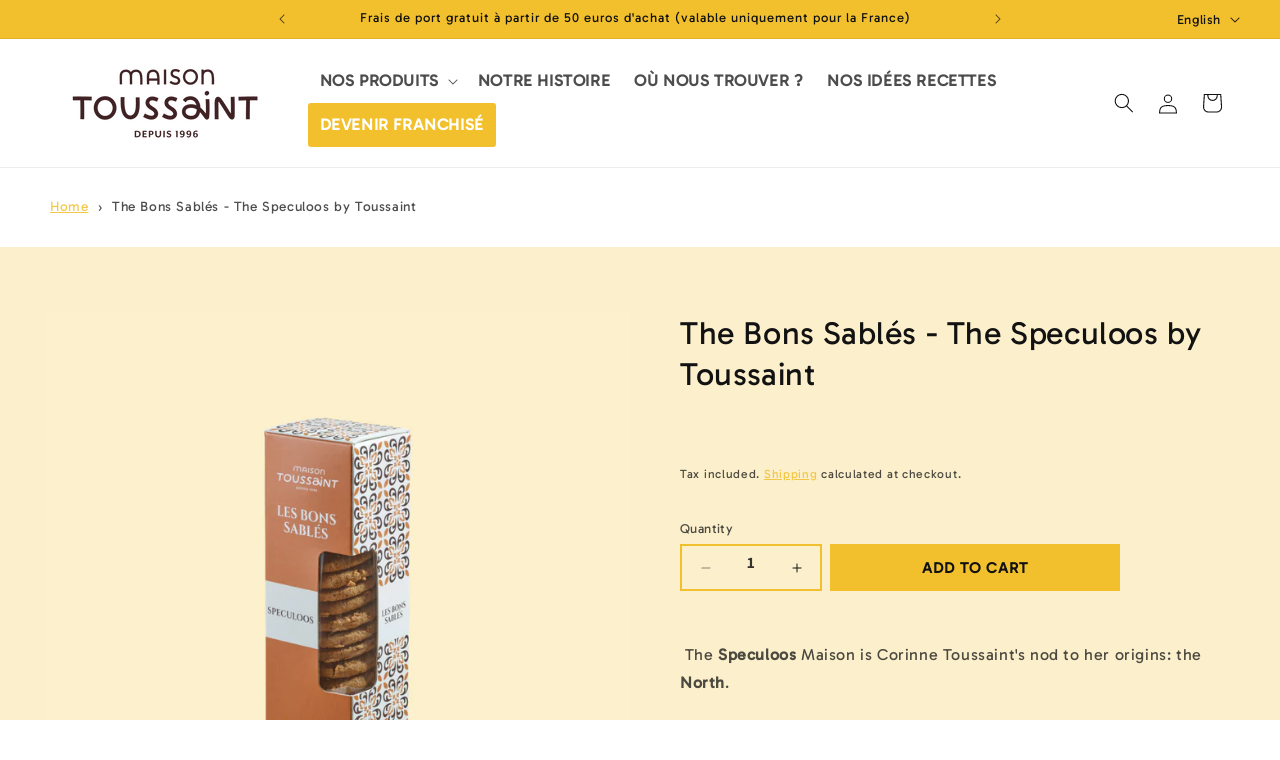

--- FILE ---
content_type: text/javascript
request_url: https://boutiquemaisontoussaint.com/cdn/shop/t/17/assets/_propulse-custom.js?v=52595954059563435781714140982
body_size: -762
content:
//# sourceMappingURL=/cdn/shop/t/17/assets/_propulse-custom.js.map?v=52595954059563435781714140982


--- FILE ---
content_type: image/svg+xml
request_url: https://boutiquemaisontoussaint.com/cdn/shop/files/cooking.svg?v=1714132915&width=100
body_size: 804
content:
<svg xmlns="http://www.w3.org/2000/svg" width="95.76" height="95.76" viewBox="0 0 95.76 95.76"><g transform="translate(0.5 0.5)"><path d="M8.738,36.613a37.62,37.62,0,0,1-1.579-9.034,1.579,1.579,0,0,0-3.159,0,40.667,40.667,0,0,0,1.579,9.855,1.632,1.632,0,0,0,3.159-.821Z" transform="translate(2.317 15.063)" fill="#000"></path><path d="M9.567,36.923a1.579,1.579,0,1,0-2.827,1.39,40.818,40.818,0,0,0,2.369,4.2,1.586,1.586,0,1,0,2.653-1.737A37.444,37.444,0,0,1,9.567,36.923Z" transform="translate(3.779 20.818)" fill="000"></path><path d="M93.37,8.086a4.735,4.735,0,1,0-6.7-6.7l-15.3,15.3A74.845,74.845,0,0,0,45.437,33.687a11.562,11.562,0,0,0-.916,1.058H4.738A4.738,4.738,0,0,0,0,39.483v1.579A47.38,47.38,0,0,0,31.587,85.726v4.3a4.738,4.738,0,0,0,4.738,4.738H58.435a4.738,4.738,0,0,0,4.738-4.738v-4.3A47.38,47.38,0,0,0,94.76,41.063V39.483a4.738,4.738,0,0,0-4.738-4.738H72.46A67.911,67.911,0,0,0,78.066,23.39ZM88.9,3.617a1.579,1.579,0,0,1,2.7,1.121,1.658,1.658,0,0,1-.458,1.121L76.692,20.294l-2.227-2.227ZM71.828,19.9l.411.395L57.788,34.745H48.959A73.849,73.849,0,0,1,71.828,19.9ZM60.015,90.022A1.579,1.579,0,0,1,58.435,91.6H36.325a1.579,1.579,0,0,1-1.579-1.579v-3.3a47.38,47.38,0,0,0,25.269,0ZM91.6,39.483v1.579a44.221,44.221,0,1,1-88.443,0V39.483A1.579,1.579,0,0,1,4.738,37.9H25.269v1.579a4.738,4.738,0,0,0,4.738,4.738H52.118A1.579,1.579,0,0,1,53.7,45.8V64.753a4.738,4.738,0,1,0,9.476,0V45.8a1.579,1.579,0,0,1,3.159,0v9.476a4.738,4.738,0,1,0,9.476,0V45.8a1.579,1.579,0,0,1,1.579-1.579,4.738,4.738,0,0,0,4.738-4.738V37.9h7.9A1.579,1.579,0,0,1,91.6,39.483Zm-12.635,0a1.579,1.579,0,0,1-1.579,1.579A4.738,4.738,0,0,0,72.649,45.8v9.476a1.579,1.579,0,1,1-3.159,0V45.8a4.738,4.738,0,1,0-9.476,0V64.753a1.579,1.579,0,1,1-3.159,0V45.8a4.738,4.738,0,0,0-4.738-4.738H30.007a1.579,1.579,0,0,1-1.579-1.579V37.9H78.967ZM62.241,34.745,74.465,22.521l.395.411a69.079,69.079,0,0,1-6.128,11.813Z" fill="000"></path><path d="M90.021-.5h0a5.238,5.238,0,0,1,3.7,8.94L78.5,23.668a68.6,68.6,0,0,1-5.147,10.577H90.022a5.244,5.244,0,0,1,5.238,5.238v1.579A47.863,47.863,0,0,1,63.673,86.078v3.944a5.244,5.244,0,0,1-5.238,5.238H36.325a5.244,5.244,0,0,1-5.238-5.238V86.078A47.863,47.863,0,0,1-.5,41.063V39.483a5.244,5.244,0,0,1,5.238-5.238h39.54a12.112,12.112,0,0,1,.8-.908A75.344,75.344,0,0,1,71.091,16.266L86.32,1.036A5.2,5.2,0,0,1,90.021-.5ZM58.435,94.26a4.243,4.243,0,0,0,4.238-4.238V85.373l.333-.118A46.957,46.957,0,0,0,94.26,41.063V39.483a4.243,4.243,0,0,0-4.238-4.238H71.565l.469-.762A67.58,67.58,0,0,0,77.6,23.211l.038-.1L93.017,7.733a4.235,4.235,0,1,0-5.989-5.989L71.649,17.121l-.1.038A73.885,73.885,0,0,0,45.792,34.04a11.088,11.088,0,0,0-.874,1.01l-.15.2H4.738A4.243,4.243,0,0,0,.5,39.483v1.579A46.957,46.957,0,0,0,31.753,85.255l.333.118v4.649a4.243,4.243,0,0,0,4.238,4.238ZM90.022,2.649A2.079,2.079,0,0,1,92.1,4.741a2.154,2.154,0,0,1-.6,1.463l-.008.009L76.692,21l-2.934-2.934,14.788-14.8A2.064,2.064,0,0,1,90.022,2.649Zm.763,2.861a1.155,1.155,0,0,0,.316-.779,1.079,1.079,0,0,0-1.846-.762l-14.083,14.1,1.52,1.52Zm-18.846,13.8,1.013.974L57.995,35.245H47.71l.9-.862A74.349,74.349,0,0,1,71.638,19.437ZM57.581,34.245,71.064,20.762a73.018,73.018,0,0,0-20.84,13.483ZM74.472,21.807l.972,1.011-.121.3a69.743,69.743,0,0,1-6.172,11.9L69,35.245h-7.97ZM68.46,34.245a68.774,68.774,0,0,0,5.552-10.564L63.449,34.245ZM4.738,37.4H25.769v2.079a4.243,4.243,0,0,0,4.238,4.238H52.118A2.082,2.082,0,0,1,54.2,45.8V64.753a4.238,4.238,0,1,0,8.476,0V45.8a2.079,2.079,0,1,1,4.159,0v9.476a4.238,4.238,0,1,0,8.476,0V45.8a2.082,2.082,0,0,1,2.079-2.079,4.243,4.243,0,0,0,4.238-4.238V37.4h8.4A2.082,2.082,0,0,1,92.1,39.483v1.579A44.733,44.733,0,0,1,6.173,58.47,44.442,44.442,0,0,1,2.659,41.063V39.483A2.082,2.082,0,0,1,4.738,37.4Zm20.031,1H4.738a1.081,1.081,0,0,0-1.079,1.079v1.579a43.721,43.721,0,1,0,87.443,0V39.483A1.081,1.081,0,0,0,90.022,38.4h-7.4v1.079a5.244,5.244,0,0,1-5.238,5.238A1.081,1.081,0,0,0,76.308,45.8v9.476a5.238,5.238,0,1,1-10.476,0V45.8a1.079,1.079,0,1,0-2.159,0V64.753a5.238,5.238,0,1,1-10.476,0V45.8a1.081,1.081,0,0,0-1.079-1.079H30.007a5.244,5.244,0,0,1-5.238-5.238Zm3.159-1H79.467v2.079a2.082,2.082,0,0,1-2.079,2.079A4.243,4.243,0,0,0,73.149,45.8v9.476a2.079,2.079,0,1,1-4.159,0V45.8a4.238,4.238,0,1,0-8.476,0V64.753a2.079,2.079,0,1,1-4.159,0V45.8a4.243,4.243,0,0,0-4.238-4.238H30.007a2.082,2.082,0,0,1-2.079-2.079Zm50.539,1H28.928v1.079a1.081,1.081,0,0,0,1.079,1.079H52.118A5.244,5.244,0,0,1,57.356,45.8V64.753a1.079,1.079,0,1,0,2.159,0V45.8a5.238,5.238,0,1,1,10.476,0v9.476a1.079,1.079,0,1,0,2.159,0V45.8a5.244,5.244,0,0,1,5.238-5.238,1.081,1.081,0,0,0,1.079-1.079ZM34.245,86.064l.633.175a46.88,46.88,0,0,0,25,0l.633-.175v3.958A2.082,2.082,0,0,1,58.435,92.1H36.325a2.082,2.082,0,0,1-2.079-2.079ZM58.435,91.1a1.081,1.081,0,0,0,1.079-1.079V87.374a47.88,47.88,0,0,1-24.269,0v2.648A1.081,1.081,0,0,0,36.325,91.1Z" fill="#000"></path></g></svg>


--- FILE ---
content_type: image/svg+xml
request_url: https://boutiquemaisontoussaint.com/cdn/shop/files/LogoMAISON-TOUSSAINT.svg?v=1714380599&width=200
body_size: 2016
content:
<svg viewBox="0 0 647.19 366.93" xmlns="http://www.w3.org/2000/svg" id="Calque_1"><defs><style>.cls-1{stroke:#fff;stroke-miterlimit:10;stroke-width:.5px;}.cls-1,.cls-2{fill:#1d1d1b;}</style></defs><rect height="39.37" width="6" y="89.72" x="320.31" class="cls-2"></rect><path d="m390.72,130.13c-4.61,0-9.06-1.66-12.5-4.72-5.58-4.67-8.25-12.31-6.97-19.94,1.21-7.21,5.75-12.97,12.17-15.42l.11-.04c8.58-3.05,17.23-.67,22.66,6.18,5.72,7.21,6.14,16.99,1.06,24.9-3.08,4.83-8.14,8.07-13.88,8.86-.88.12-1.77.18-2.65.18Zm.17-35.44c-1.71,0-3.48.31-5.27.94l-.06.02c-4.47,1.7-7.53,5.64-8.39,10.8-.93,5.55.96,11.06,4.93,14.37l.08.07c2.83,2.53,6.51,3.64,10.37,3.1,3.99-.55,7.51-2.79,9.64-6.14,3.68-5.73,3.4-12.77-.71-17.94-2.72-3.42-6.48-5.23-10.6-5.23Z" class="cls-2"></path><path d="m262.62,106.3c-.67-5.99-3-10.63-6.73-13.43-3.39-2.55-7.85-3.44-12.87-2.58-5.39.91-8.6,3.36-10.51,6.35-.97-1.48-2.14-2.75-3.49-3.77-3.39-2.55-7.84-3.44-12.87-2.58-13.63,2.3-13.36,14.46-13.23,20.22-.04,6.24.1,12.55.23,18.66l6-.13c-.13-6.07-.27-12.34-.23-18.57-.21-9.71,1.79-13.17,8.24-14.26,3.41-.58,6.19-.09,8.26,1.46,2.37,1.78,3.88,4.99,4.37,9.28-.05,1.32-.02,2.54,0,3.56-.04,6.24.1,12.55.23,18.66l6-.13c-.13-6.07-.27-12.34-.23-18.57-.21-9.71,1.79-13.17,8.24-14.26,3.41-.59,6.19-.09,8.26,1.46,2.38,1.79,3.89,5,4.38,9.36.96,7.42.78,15.19.51,22.5l6,.22c.28-7.57.47-15.62-.55-23.45Z" class="cls-2"></path><path d="m452.83,105.85c-.67-5.99-3-10.63-6.73-13.43-3.39-2.55-7.85-3.44-12.87-2.58-3.07.52-5.43,1.54-7.25,2.87v-2.89h-6v17.22c-.02.78-.01,1.52,0,2.2v19.94h6v-19.18h.02c-.21-9.7,1.79-13.17,8.24-14.26,3.41-.58,6.19-.09,8.26,1.46,2.38,1.79,3.89,5,4.38,9.36.96,7.42.78,15.19.51,22.5l6,.22c.28-7.57.47-15.62-.55-23.45Z" class="cls-2"></path><path d="m351.19,130.52c-6.24,0-11.99-3.09-15.9-5.53l3.17-5.09c5.64,3.51,10.09,4.96,13.99,4.56h.18c1.8-.09,3.41-1.05,4.31-2.59.5-.85,1.19-2.59.14-4.7-1.17-2.49-3.52-3.37-7.26-4.61-3.41-1.12-7.27-2.4-9.8-5.91-2.86-4.23-2.38-10.59,1.05-14.54,2.21-2.5,5.56-3.71,10.01-3.63,4.86,0,8.98,1.38,12.21,4.08l-3.85,4.61c-2.13-1.78-4.96-2.68-8.43-2.69-1.84-.03-4.22.21-5.43,1.58-1.63,1.88-1.94,5.23-.65,7.15,1.34,1.86,3.85,2.68,6.76,3.64,3.98,1.31,8.49,2.8,10.78,7.7,1.65,3.33,1.53,7.13-.38,10.36-1.93,3.26-5.33,5.32-9.13,5.51-.6.06-1.2.09-1.79.09Z" class="cls-2"></path><path d="m307.92,106.3c-.67-5.99-3-10.63-6.73-13.43-3.39-2.55-7.84-3.44-12.87-2.58-13.63,2.3-13.36,14.46-13.23,20.22-.04,6.24.1,12.55.23,18.66l6-.13c-.07-3.17-.14-6.4-.18-9.65h21.55c.01,3.43-.09,6.83-.21,10.15l6,.22c.28-7.57.47-15.62-.55-23.45Zm-26.84,7.08c0-.97,0-1.95,0-2.92-.21-9.71,1.79-13.17,8.24-14.26,3.41-.59,6.19-.09,8.26,1.46,2.38,1.79,3.89,5,4.38,9.36.27,2.1.45,4.22.56,6.36h-21.44Z" class="cls-2"></path><path d="m128.52,162.03c-16.63-.49-33.49-.62-50.11-.39l.14,10c6.55-.09,13.14-.11,19.73-.09.22,9.91.71,35.86.06,50.1l9.99.46c.67-14.59.19-40.26-.04-50.49,6.66.08,13.32.2,19.94.4l.3-10Z" class="cls-2"></path><path d="m164,223.25c-6.96,0-13.67-2.5-18.87-7.13-8.4-7.04-12.42-18.54-10.5-30.02,1.82-10.87,8.68-19.56,18.36-23.25l.3-.12c12.8-4.54,25.84-.96,34.04,9.37,8.62,10.87,9.25,25.59,1.6,37.51-4.64,7.29-12.27,12.17-20.94,13.36-1.34.18-2.67.27-4,.27Zm-7.29-51.12l-.14.06c-6.43,2.44-10.83,8.12-12.07,15.56-1.34,8.03,1.38,15.98,7.11,20.75l.13.12c4.06,3.64,9.35,5.22,14.9,4.45,5.75-.79,10.8-4.01,13.87-8.84,5.31-8.28,4.91-18.44-1.01-25.91-5.52-6.96-14.04-9.27-22.79-6.19Z" class="cls-2"></path><path d="m232.37,222.28c-6.45,0-11.88-2.13-16.13-6.34-11.05-10.93-10.88-33.24-10.77-48,.01-1.73.03-3.35.02-4.82l10-.05c0,1.51,0,3.17-.02,4.94-.09,12.29-.25,32.85,7.8,40.82,2.33,2.31,5.3,3.44,9.06,3.45,13.22-2.67,13.92-19.67,13.45-39.92-.07-3.07-.14-5.96-.09-8.54l10,.17c-.04,2.38.02,5.18.09,8.14.42,18.3,1.05,45.95-22.08,50.07l-.39.07h-.4c-.18,0-.36.01-.54.01Z" class="cls-2"></path><path d="m287,222.92c-7.83,0-15.03-3.66-21.47-6.93l-.18-.09,4.53-8.92.18.09c6.39,3.25,12.99,6.61,19.07,5.69l.2-.03c1.91-.21,3.66-1.26,4.69-2.83.57-.88,1.15-2.29.61-4.01l-.04-.12c-1.06-3.71-4.81-6.08-9.14-8.83-3.45-2.18-7.02-4.44-9.68-7.75-3.54-4.08-4.9-9.62-3.66-14.83,1.22-5.11,4.72-9.18,9.61-11.17,8.71-3.73,17.6.05,24.1,2.81l-3.91,9.21c-6.29-2.67-11.85-4.73-16.29-2.81l-.12.05c-2.56,1.03-3.39,3.09-3.67,4.23-.5,2.1.07,4.34,1.53,6l.16.19c1.62,2.04,4.36,3.78,7.27,5.62,5.28,3.34,11.26,7.13,13.38,14.46,1.31,4.24.67,8.65-1.8,12.42-2.63,4.01-7.06,6.73-11.88,7.28-1.18.17-2.35.25-3.51.25Z" class="cls-2"></path><path d="m337.23,222.92c-7.83,0-15.03-3.66-21.47-6.93l-.18-.09,4.53-8.92.18.09c6.39,3.25,12.99,6.61,19.07,5.69l.2-.03c1.91-.21,3.66-1.26,4.69-2.83.57-.88,1.15-2.29.61-4.01l-.04-.12c-1.06-3.71-4.81-6.08-9.14-8.83-3.45-2.18-7.02-4.44-9.68-7.75-3.54-4.08-4.9-9.62-3.66-14.83,1.22-5.11,4.72-9.18,9.61-11.16,8.71-3.73,17.6.05,24.1,2.81l-3.91,9.21c-6.29-2.67-11.86-4.73-16.29-2.81l-.12.05c-2.56,1.03-3.39,3.09-3.67,4.23-.5,2.1.07,4.34,1.53,6l.16.19c1.62,2.04,4.36,3.78,7.27,5.62,5.28,3.34,11.26,7.13,13.38,14.46,1.31,4.24.67,8.65-1.8,12.42-2.63,4.01-7.06,6.73-11.88,7.28-1.18.17-2.35.25-3.51.25Z" class="cls-2"></path><path d="m501.19,222.75c-.96,0-1.94-.22-2.88-.67l-.45-.24c-3.51-2.11-6.05-6.11-8.1-9.32-.38-.59-.74-1.16-1.09-1.69l-.07-.1c-1.59-2.52-3.43-5.48-5.39-8.63-5.81-9.35-13.04-20.98-17.7-27.29l-.17-.22s0,0,0,0c-.54,4.5-.35,11.9-.26,15.19.07,2.59.12,4.5.04,5.81.12,9.5.12,18.35.12,26.5h-10c0-8.19,0-17.06-.12-26.58v-.23s.02-.23.02-.23c.06-.78,0-2.93-.05-5.01-.41-15.2-.11-26.07,7.47-27.52l.22-.04c5.26-.77,8.66,3.62,10.49,5.98l.27.35c4.9,6.63,11.96,17.99,18.19,28.01,1.93,3.11,3.74,6.02,5.32,8.51.37.56.76,1.17,1.17,1.81.03.04.06.09.09.13,0-.12,0-.24.02-.35v-1.82c.07-14.24.13-27.68-.47-42.38l9.99-.41c.61,14.92.55,28.48.48,42.83l-.03,2.38c-.02.23-.02,1-.01,1.57.02,4.8.03,10.24-3.79,12.67-1,.64-2.13.96-3.29.96Z" class="cls-2"></path><path d="m518.31,162.41l.46,9.99c6.66-.31,13.35-.51,20.06-.65-.22,11.78-.63,36.35-.5,50.37l10-.09c-.12-14.05.29-38.84.51-50.44,6.62-.06,13.24-.07,19.81.02l.14-10c-16.75-.24-33.74.02-50.48.79Z" class="cls-2"></path><path d="m430.96,168.5c.75,11.41,1.07,26.21.49,37.9-3.41-4.65-8.05-10.41-13.9-15.16-.22-4.13-1.02-8.28-2.46-12.16-3.7-10.03-11.03-16.59-20.08-18.01-9.07-1.47-19.62,1.64-24.56,9.88l7.92,6.49c2.38-6.13,10.08-7.3,15.06-6.49,7.38,1.16,10.86,7.77,12.27,11.6.23.63.45,1.28.64,1.93-3.37-1.36-7.01-2.25-10.91-2.45-12.88-.84-22.62,3.91-26.04,12.71-2.06,5.24-1.66,11.73,1.03,16.54,3.41,6.08,9.99,10.21,18.06,11.35,8.36,1.18,16.41-1.16,21.54-6.25l.28-.3c2.83-3.3,4.87-7.58,6.07-12.32,4.06,4.29,7.31,8.92,9.71,12.32,1.7,2.42,2.83,4.02,3.92,5.08,1.65,1.6,3.26,2.05,4.54,2.05.77,0,1.42-.16,1.9-.33,3.68-1.32,4.14-5.49,4.35-7.28,1.36-12.55,1.13-32.4.2-47.08h-10.02Zm-28.13,40.91c-2.9,2.76-7.85,4.03-12.96,3.31-4.88-.68-8.89-3.05-10.72-6.33-1.2-2.15-1.39-5.59-.44-8.01,2.18-5.61,9.74-6.44,14.04-6.44.86,0,1.58.03,2.11.07,4.64.23,8.87,1.88,12.68,4.29-.41,5.13-2.02,9.88-4.7,13.11Z" class="cls-1"></path><path d="m440.08,150.37c-.52-1.38-1.58-2.49-2.92-3.06-1.87-.8-4.12-.51-5.86.76-1.37,1-2.29,2.55-2.53,4.24-.22,1.58.18,3.11,1.12,4.33,1.02,1.31,2.61,2.04,4.28,2.04.55,0,1.1-.08,1.65-.24,1.55-.47,2.74-1.55,3.33-2.93l.42-.37.36-.74c.6-1.26.66-2.68.16-4.02Z" class="cls-2"></path><path d="m248.82,270.01h-5.91v-16.96h5.91c6.72,0,9.55,3.82,9.55,8.48s-2.83,8.48-9.55,8.48Zm-.17-14.19h-2.32v11.42h2.32c4.59,0,6.22-2.32,6.22-5.71s-1.62-5.71-6.22-5.71Z" class="cls-2"></path><path d="m263.75,270.01v-16.96h10.95v2.69h-7.53v3.99h6.13v2.69h-6.13v4.92h7.53v2.69h-10.95Z" class="cls-2"></path><path d="m286.76,263.84h-2.97v6.16h-3.42v-16.96h6.38c4.03,0,5.82,2.49,5.82,5.4s-1.79,5.4-5.82,5.4Zm-.56-8.34h-2.41v5.88h2.41c2.21,0,3-1.33,3-2.94s-.78-2.94-3-2.94Z" class="cls-2"></path><path d="m305.05,270.49c-4.42,0-7.73-2.57-7.73-8.31v-9.13h3.47v9.02c0,3.68,1.57,5.46,4.31,5.46s4.31-1.78,4.31-5.46v-9.02h3.33v9.13c0,5.74-3.28,8.31-7.7,8.31Z" class="cls-2"></path><path d="m318.96,270.01v-16.96h3.42v16.96h-3.42Z" class="cls-2"></path><path d="m333.52,270.35c-2.8,0-4.82-1.1-5.96-2.12l.78-2.71c1.12,1.07,2.88,2.29,5.18,2.29,1.68,0,2.97-.85,2.97-2.35,0-1.41-.78-2.15-3.53-2.83-3.53-.88-4.93-2.77-4.93-5.2,0-2.77,2.18-4.78,5.8-4.78,2.07,0,3.92.79,5.04,1.67l-.73,2.4c-1.18-.79-2.86-1.47-4.34-1.47-1.65,0-2.63.74-2.63,1.95,0,.99.59,1.75,2.88,2.32,3.92.99,5.6,2.66,5.6,5.6,0,3.65-2.97,5.23-6.13,5.23Z" class="cls-2"></path><path d="m353.32,270.01v-14.31h-1.79v-2.12l5.04-.9v17.33h-3.25Z" class="cls-2"></path><path d="m367.82,270.43c-1.76,0-3.36-.62-4-1.13v-2.57c1.01.65,2.38,1.19,3.7,1.19,2.49,0,4.31-1.44,4.42-5.85-.62.99-2.16,1.89-3.89,1.89-3.05,0-5.26-2.26-5.26-5.68s2.69-5.8,6.1-5.8c2.69,0,6.36,1.39,6.36,8.03,0,6.05-2.55,9.92-7.42,9.92Zm1.2-15.64c-1.82,0-2.94,1.41-2.94,3.39s.95,3.42,2.83,3.42c1.43,0,3.02-1.07,3.02-3.11,0-2.4-1.37-3.7-2.91-3.7Z" class="cls-2"></path><path d="m385.29,270.43c-1.76,0-3.36-.62-4-1.13v-2.57c1.01.65,2.38,1.19,3.7,1.19,2.49,0,4.31-1.44,4.42-5.85-.62.99-2.16,1.89-3.89,1.89-3.05,0-5.26-2.26-5.26-5.68s2.69-5.8,6.1-5.8c2.69,0,6.36,1.39,6.36,8.03,0,6.05-2.55,9.92-7.42,9.92Zm1.2-15.64c-1.82,0-2.94,1.41-2.94,3.39s.95,3.42,2.83,3.42c1.43,0,3.02-1.07,3.02-3.11,0-2.4-1.37-3.7-2.91-3.7Z" class="cls-2"></path><path d="m404.3,270.49c-2.69,0-6.36-1.38-6.36-8.03,0-6.05,2.55-9.92,7.42-9.92,1.76,0,3.33.62,4,1.13v2.57c-1.01-.65-2.38-1.19-3.7-1.19-2.49,0-4.34,1.44-4.45,5.85.62-.99,2.18-1.89,3.92-1.89,3.05,0,5.24,2.26,5.24,5.68s-2.66,5.8-6.08,5.8Zm-3.05-6.02c0,2.4,1.37,3.7,2.91,3.7,1.82,0,2.94-1.41,2.94-3.39s-.95-3.42-2.83-3.42c-1.43,0-3.02,1.07-3.02,3.11Z" class="cls-2"></path></svg>

--- FILE ---
content_type: image/svg+xml
request_url: https://boutiquemaisontoussaint.com/cdn/shop/files/chat.svg?v=1714132915&width=100
body_size: -138
content:
<svg xmlns="http://www.w3.org/2000/svg" width="79.315" height="78.756" viewBox="0 0 79.315 78.756"><g transform="translate(-4 -4.31)"><g transform="translate(4 4.31)"><path d="M73.655,4.31H39.533a9.671,9.671,0,0,0-9.66,9.661V31.126H13.654A9.668,9.668,0,0,0,4,40.783V62.234a9.667,9.667,0,0,0,9.654,9.657h1.511v6.68a4.435,4.435,0,0,0,2.7,4.119,4.505,4.505,0,0,0,4.873-.834l10.609-9.966H47.785a9.668,9.668,0,0,0,9.657-9.657V48.322l7.146,6.694a4.486,4.486,0,0,0,7.557-3.272V45.082h1.511a9.67,9.67,0,0,0,9.659-9.66V13.971a9.671,9.671,0,0,0-9.66-9.661Zm-25.869,62.7H32.379a2.443,2.443,0,0,0-1.669.662L20.041,77.7V69.453A2.437,2.437,0,0,0,17.6,67.015h-3.95a4.783,4.783,0,0,1-4.778-4.781V40.783A4.783,4.783,0,0,1,13.654,36H29.9a9.664,9.664,0,0,0,9.63,9.081H52.565V62.234A4.784,4.784,0,0,1,47.785,67.015ZM78.439,35.422a4.79,4.79,0,0,1-4.784,4.785H69.706a2.437,2.437,0,0,0-2.438,2.438v8.2L56.685,40.917l-.05-.048-.006.007-.013-.012a2.436,2.436,0,0,0-1.667-.657H39.533a4.791,4.791,0,0,1-4.784-4.785v0h.018l-.018-21.446a4.79,4.79,0,0,1,4.784-4.785H73.655a4.791,4.791,0,0,1,4.784,4.785Z" transform="translate(-4 -4.31)" fill="#000"></path><path d="M70.769,18.648h-19.5a2.438,2.438,0,1,0,0,4.876h19.5a2.438,2.438,0,1,0,0-4.876Z" transform="translate(-8.424 -5.725)" fill="#000"></path><path d="M70.769,29.467h-19.5a2.438,2.438,0,1,0,0,4.876h19.5a2.438,2.438,0,1,0,0-4.876Z" transform="translate(-8.424 -6.793)" fill="#000"></path><path d="M22.686,54.017a2.563,2.563,0,0,0-.78.486,2.7,2.7,0,0,0-.732,1.757,2.475,2.475,0,0,0,.732,1.7,2.375,2.375,0,0,0,1.706.734,3.212,3.212,0,0,0,.975-.2,2.083,2.083,0,0,0,.78-.538,2.479,2.479,0,0,0,.732-1.7,2.7,2.7,0,0,0-.732-1.757A2.553,2.553,0,0,0,22.686,54.017Z" transform="translate(-5.695 -9.197)" fill="#000"></path><path d="M35.413,54.017a2.552,2.552,0,0,0-2.681.486,2.647,2.647,0,0,0-.682,1.757,2.431,2.431,0,0,0,.682,1.7,2.09,2.09,0,0,0,.78.538,3.537,3.537,0,0,0,.975.2,2.375,2.375,0,0,0,1.707-.734,2.479,2.479,0,0,0,.732-1.7,2.7,2.7,0,0,0-.732-1.757,2.584,2.584,0,0,0-.781-.486Z" transform="translate(-6.768 -9.197)" fill="#000"></path><path d="M46.227,54.018a2.524,2.524,0,0,0-1.9,0,2.563,2.563,0,0,0-.78.486,2.7,2.7,0,0,0-.732,1.757,2.475,2.475,0,0,0,.732,1.7,2.375,2.375,0,0,0,1.707.734,3.217,3.217,0,0,0,.975-.2,2.093,2.093,0,0,0,.781-.538,2.431,2.431,0,0,0,.682-1.7,2.65,2.65,0,0,0-.682-1.757A2.6,2.6,0,0,0,46.227,54.018Z" transform="translate(-7.831 -9.198)" fill="#000"></path></g></g></svg>


--- FILE ---
content_type: image/svg+xml
request_url: https://boutiquemaisontoussaint.com/cdn/shop/files/box.svg?v=1714376175
body_size: -224
content:
<svg viewBox="0 0 23.855 18.526" height="18.526" width="23.855" xmlns="http://www.w3.org/2000/svg">
  <g transform="translate(0 -51.5)" id="box">
    <g transform="translate(15.542 66.285)" data-name="Groupe 25" id="Groupe_25">
      <g data-name="Groupe 24" id="Groupe_24">
        <path transform="translate(-300.41 -337.283)" d="M301.732,337.943a.664.664,0,1,0-.66.768A.716.716,0,0,0,301.732,337.943Z" data-name="Tracé 44" id="Tracé_44"></path>
      </g>
    </g>
    <g transform="translate(17.288 65.672)" data-name="Groupe 27" id="Groupe_27">
      <g transform="translate(0 0)" data-name="Groupe 26" id="Groupe_26">
        <path transform="translate(-334.171 -325.443)" d="M335.492,326.1a.664.664,0,1,0-.66.768A.716.716,0,0,0,335.492,326.1Z" data-name="Tracé 45" id="Tracé_45"></path>
      </g>
    </g>
    <g transform="translate(0 51.5)" data-name="Groupe 29" id="Groupe_29">
      <g transform="translate(0 0)" data-name="Groupe 28" id="Groupe_28">
        <path transform="translate(0 -51.5)" d="M23.852,55.441v-.033a.416.416,0,0,0-.033-.066l-.025-.033-.05-.054-.029-.025-.054-.025h-.021L14.651,51.53a.414.414,0,0,0-.31,0L5.372,55.143H5.351l-.054.025-.029.025-.05.054-.025.033a.416.416,0,0,0-.033.066v.033a.412.412,0,0,0,0,.1v3.311H.414a.414.414,0,1,0,0,.828v.054h4.7V61.09H3.5a.414.414,0,0,0,0,.828h1.61v1.415H1.3a.414.414,0,1,0,0,.828H5.111v1.73a.414.414,0,0,0,.257.381L14.341,70a.356.356,0,0,0,.281,0L23.6,66.272a.414.414,0,0,0,.257-.381V55.544A.412.412,0,0,0,23.852,55.441ZM14.494,52.37l3.4,1.362-7.74,3.274L6.618,55.532ZM14.068,69,5.939,65.614V64.157H7.657a.414.414,0,1,0,0-.828H5.939V61.914H9.871a.414.414,0,1,0,0-.828H5.939V59.675h.828a.414.414,0,1,0,0-.828H5.939v-2.7L9.1,57.456l4.967,2.069V69Zm.43-10.173-3.27-1.37,7.748-3.286,3.39,1.366-4.938,2.069ZM14.908,69V59.526l2.33-.968,5.794-2.417.021,9.474Z" data-name="Tracé 46" id="Tracé_46"></path>
      </g>
    </g>
  </g>
</svg>


--- FILE ---
content_type: image/svg+xml
request_url: https://boutiquemaisontoussaint.com/cdn/shop/files/g15.svg?v=1714376152
body_size: 87
content:
<svg viewBox="0 0 19.121 19.121" height="19.121" width="19.121" xmlns:xlink="http://www.w3.org/1999/xlink" xmlns="http://www.w3.org/2000/svg">
  <defs>
    <clipPath id="clip-path">
      <path transform="translate(0 682.665)" d="M0-682.665H19.121v19.121H0Z" id="path21"></path>
    </clipPath>
  </defs>
  <g transform="translate(0 682.665)" id="g15">
    <g transform="translate(0 -682.665)" id="g17">
      <g clip-path="url(#clip-path)" id="g19">
        <g transform="translate(4.38 6.747)" id="g25">
          <path stroke-width="1" stroke-linejoin="round" stroke-linecap="round" stroke="#000" fill="none" transform="translate(41.054 161.894)" d="M-39.9-157.36c.229.641.866,1.359.578,1.637-.2.194-.469-.064-.647-.3a.132.132,0,0,0-.237.066,3.107,3.107,0,0,0,.047,1.16c.177.519-.53.342-.495,1.19a2.369,2.369,0,0,1-.351,1.262.33.33,0,0,0,.1.436c.761.545,1.323,1.95,2.448,1.33,1.261-.7,1.261.118,2.051.165s1.52.943,2.062.471a1.047,1.047,0,0,0,.276-.964.36.36,0,0,1,.234-.388,1.932,1.932,0,0,0,.669-.522c.79-.849,1.179.13,1.933-.224s.79.236,1.567.53a1.784,1.784,0,0,0,1.532-.259s2-1.709.9-1.85c-.869-.111-.773-.9-.692-1.24a.262.262,0,0,0-.07-.247c-.353-.354-.093-.748.147-.991a.263.263,0,0,0-.02-.391.59.59,0,0,1-.214-.631,1.905,1.905,0,0,0-.134-1.028.263.263,0,0,0-.43-.094c-.25.245-.628.51-.891.214-.424-.477.913-1.567.955-2.021s.236-.866.519-.919a.785.785,0,0,0,.765-.933" id="path27"></path>
        </g>
        <g transform="translate(0.465 0.28)" id="g29">
          <path stroke-width="1" stroke-linejoin="round" stroke-linecap="round" stroke="#000" fill="none" transform="translate(639.112 184.209)" d="M-621.211-179.049c.085-.213.179-.408.26-.565a.258.258,0,0,0-.219-.377c-.59-.022-1.609-.118-1.881-.513-.389-.566-1-.483-1.768-.613a.825.825,0,0,1-.722-.527.255.255,0,0,0-.241-.177h-.5c-1.034-.265-.522-1.423-1.529-1.547a1.143,1.143,0,0,1-1.018-.666.282.282,0,0,0-.292-.173c-1.372.152-.845,1.054-.811,1.591.036.566-.867.8-.867.8s-1.1.221-1.361.893-1.3.4-1.544.3-.2-.477-.1-.7a.374.374,0,0,0,.031-.19.234.234,0,0,0-.289-.2l-.811.2a.235.235,0,0,0-.115.391,1.3,1.3,0,0,1,.359.727c.1.713.536.872.277,1.308s-1.072-.147-1.467.029-.518-.247-.784-.519a.565.565,0,0,0-.474-.14.429.429,0,0,0-.313.178c-.093.137-.329.215-.794-.005-.588-.278-1.127.013-.866.393s0,.583.128.946a1.6,1.6,0,0,0,1.591.725,1.3,1.3,0,0,1,1.193.53,1.075,1.075,0,0,0,.486.628c.247.186.08.946.421,1.533a1.6,1.6,0,0,0,.467.483" id="path31"></path>
        </g>
      </g>
    </g>
  </g>
</svg>


--- FILE ---
content_type: image/svg+xml
request_url: https://boutiquemaisontoussaint.com/cdn/shop/files/delivery_0beb2383-8329-4481-8f52-837eae288c78.svg?v=1714132914&width=100
body_size: -26
content:
<svg xmlns="http://www.w3.org/2000/svg" width="126" height="73.213" viewBox="0 0 126 73.213"><g transform="translate(-3.98 -15.725)"><path d="M122.332,49.486a2.01,2.01,0,0,0-.094-.239l-7.03-15.069a12.354,12.354,0,0,0-11.686-8.333H85.464a8.336,8.336,0,0,0-8.135-10.12H12.077a2.249,2.249,0,1,0,0,4.5H77.328A3.846,3.846,0,0,1,81.1,24.674L74.181,66.182a2.249,2.249,0,1,0,4.437.738l6.1-36.576h18.807a7.925,7.925,0,0,1,7.557,5.625L118.1,51.025a11.929,11.929,0,0,1,.575,3.666V68.575a5.853,5.853,0,0,1-5.846,5.846h-4.039a12.382,12.382,0,0,0-24.309,0H42a12.378,12.378,0,0,0-24.309,0H11.629a2.249,2.249,0,1,0,0,4.5h6.061A12.382,12.382,0,0,0,42,78.92H84.486c2.526,13.34,21.774,13.365,24.309,0h4.039a10.356,10.356,0,0,0,10.344-10.344c-.207-3.9.642-15.519-.845-19.09ZM29.845,84.542a7.872,7.872,0,1,1,7.872-7.872,7.871,7.871,0,0,1-7.872,7.872Zm66.795,0a7.872,7.872,0,1,1,7.872-7.872,7.871,7.871,0,0,1-7.872,7.872Z" transform="translate(6.746 0)" fill="#000"></path><path d="M65.2,46.763a5.323,5.323,0,0,0,4.792-7.5l-5.4-13.072a4.247,4.247,0,0,0-3.821-2.365H45.825a2.248,2.248,0,0,0-2.249,2.249V44.514a2.248,2.248,0,0,0,2.249,2.249ZM48.074,28.321H60.61l5.3,12.8a.769.769,0,0,1-.7,1.14H48.074Z" transform="translate(49.463 10.117)" fill="#000"></path><path d="M9.789,24.822l24.291.163a2.249,2.249,0,1,0,.031-4.5L9.8,20.324a2.25,2.25,0,0,0-.015,4.5Z" transform="translate(4.521 5.745)" fill="#000"></path><path d="M34.131,25.886,6.243,25.724a2.249,2.249,0,1,0-.026,4.5l27.9.162a2.25,2.25,0,0,0,.013-4.5Z" transform="translate(0 12.491)" fill="#000"></path><path d="M25.123,31.285,9.8,31.122a2.25,2.25,0,0,0-.024,4.5l15.319.163a2.25,2.25,0,0,0,.024-4.5Z" transform="translate(4.52 19.235)" fill="#000"></path></g></svg>


--- FILE ---
content_type: image/svg+xml
request_url: https://boutiquemaisontoussaint.com/cdn/shop/files/work.svg?v=1714376175
body_size: -208
content:
<svg viewBox="0 0 20.549 17.367" height="17.367" width="20.549" xmlns="http://www.w3.org/2000/svg">
  <g transform="translate(-0.444 -5.4)" id="work">
    <path stroke-width="1" stroke-linejoin="round" stroke-linecap="round" stroke="#010101" fill="none" transform="translate(-39.394 -11.522)" d="M58.4,33.789V22.7" data-name="Tracé 62" id="Tracé_62"></path>
    <path stroke-width="1" stroke-linejoin="round" stroke-linecap="round" stroke="#010101" fill="none" transform="translate(-3.181 -11.522)" d="M5.6,33.789V22.7" data-name="Tracé 63" id="Tracé_63"></path>
    <path stroke-width="1" stroke-linejoin="round" stroke-linecap="round" stroke="#010101" fill="none" transform="translate(-1.329 0)" d="M20.429,7.408a.754.754,0,0,0,0-1.508H3.654a.791.791,0,0,0-.754.785.764.764,0,0,0,.754.754" data-name="Tracé 64" id="Tracé_64"></path>
    <path stroke-width="1" stroke-linejoin="round" stroke-linecap="round" stroke="#010101" fill="none" transform="translate(-21.151 -14.125)" d="M38.523,27.313v5.812a.811.811,0,0,1-.817.817H32.617a.811.811,0,0,1-.817-.817V27.313a.811.811,0,0,1,.817-.817h5.089A.792.792,0,0,1,38.523,27.313Z" data-name="Tracé 65" id="Tracé_65"></path>
    <path stroke-width="1" stroke-linejoin="round" stroke-linecap="round" stroke="#010101" fill="none" transform="translate(-6.748 -18.861)" d="M10.8,41.128v-6.88a.838.838,0,0,1,.817-.848H14.7a.819.819,0,0,1,.817.848v6.88" data-name="Tracé 66" id="Tracé_66"></path>
    <path stroke-width="1" stroke-linejoin="round" stroke-linecap="round" stroke="#010101" fill="none" transform="translate(-8.805 -27.091)" d="M13.8,45.4v.44" data-name="Tracé 67" id="Tracé_67"></path>
    <path stroke-width="1" stroke-linejoin="round" stroke-linecap="round" stroke="#010101" fill="none" transform="translate(-6.128 -3.361)" d="M11.217,14.538a1.32,1.32,0,0,1-1.194-1.885L10.9,10.8h2.387l-.785,2.8A1.348,1.348,0,0,1,11.217,14.538Z" data-name="Tracé 68" id="Tracé_68"></path>
    <path stroke-width="1" stroke-linejoin="round" stroke-linecap="round" stroke="#010101" fill="none" transform="translate(-18.25 -3.292)" d="M28.963,14.47A1.4,1.4,0,0,1,27.58,12.93l.22-2.23h2.387l.22,2.23a1.483,1.483,0,0,1-1.445,1.539Z" data-name="Tracé 69" id="Tracé_69"></path>
    <path stroke-width="1" stroke-linejoin="round" stroke-linecap="round" stroke="#010101" fill="none" transform="translate(-29.106 -3.292)" d="M45.442,14.47a1.276,1.276,0,0,1-1.257-.974L43.4,10.7h2.387l.88,1.853A1.364,1.364,0,0,1,45.442,14.47Z" data-name="Tracé 70" id="Tracé_70"></path>
    <path stroke-width="1" stroke-linejoin="round" stroke-linecap="round" stroke="#010101" fill="none" transform="translate(0 -3.361)" d="M2.2,14.538a1.244,1.244,0,0,1-1.037-1.916L2.387,10.8H4.775L3.33,13.847A1.273,1.273,0,0,1,2.2,14.538Z" data-name="Tracé 71" id="Tracé_71"></path>
    <path stroke-width="1" stroke-linejoin="round" stroke-linecap="round" stroke="#010101" fill="none" transform="translate(-12.065 -3.361)" d="M19.793,14.538A1.241,1.241,0,0,1,18.6,12.968l.628-2.168h2.387l-.22,2.325A1.626,1.626,0,0,1,19.793,14.538Z" data-name="Tracé 72" id="Tracé_72"></path>
    <path stroke-width="1" stroke-linejoin="round" stroke-linecap="round" stroke="#010101" fill="none" transform="translate(-23.825 -3.292)" d="M37.334,14.47a1.372,1.372,0,0,1-1.382-1.257L35.7,10.7h2.387l.565,2.011A1.379,1.379,0,0,1,37.334,14.47Z" data-name="Tracé 73" id="Tracé_73"></path>
    <path stroke-width="1" stroke-linejoin="round" stroke-linecap="round" stroke="#010101" fill="none" transform="translate(-34.319 -3.361)" d="M53.545,14.538a1.226,1.226,0,0,1-1.1-.691L51,10.8h2.387l1.225,1.822A1.267,1.267,0,0,1,53.545,14.538Z" data-name="Tracé 74" id="Tracé_74"></path>
    <path stroke-width="1" stroke-linejoin="round" stroke-linecap="round" stroke="#010101" fill="none" transform="translate(-1.947 -35.733)" d="M3.8,58H21.518" data-name="Tracé 75" id="Tracé_75"></path>
  </g>
</svg>


--- FILE ---
content_type: image/svg+xml
request_url: https://boutiquemaisontoussaint.com/cdn/shop/files/payment.svg?v=1714132915&width=100
body_size: 87
content:
<svg xmlns="http://www.w3.org/2000/svg" width="94.028" height="75.422" viewBox="0 0 94.028 75.422"><g transform="translate(-1 -3)"><path d="M93.36,11.076,74.754,3.634a1.861,1.861,0,0,0-1.384,0L54.764,11.076A1.861,1.861,0,0,0,53.6,12.8V32.033A20.574,20.574,0,0,0,63.535,49.59l9.571,5.742a1.861,1.861,0,0,0,1.913,0l8.346-5.009V71.161a3.055,3.055,0,0,1-3.051,3.051H8.272a3.055,3.055,0,0,1-3.051-3.051V29.548H48.014a1.861,1.861,0,0,0,0-3.721H5.221V21.435a3.055,3.055,0,0,1,3.051-3.051H48.014a1.861,1.861,0,0,0,0-3.721H8.272A6.776,6.776,0,0,0,1.5,21.435V71.15a6.776,6.776,0,0,0,6.772,6.772H80.313a6.776,6.776,0,0,0,6.772-6.772V47.781a20.574,20.574,0,0,0,7.442-15.755V12.8a1.86,1.86,0,0,0-1.168-1.726ZM90.807,32.033A16.827,16.827,0,0,1,82.673,46.4l-8.611,5.169L65.451,46.4a16.827,16.827,0,0,1-8.134-14.364V14.06l16.745-6.7,16.745,6.7Z" transform="translate(0 0)" fill="#000"></path><path d="M74.062,3a2.35,2.35,0,0,1,.878.169l18.606,7.442A2.349,2.349,0,0,1,95.028,12.8V32.026a21.074,21.074,0,0,1-7.442,15.988V71.15a7.286,7.286,0,0,1-7.272,7.272H8.272A7.286,7.286,0,0,1,1,71.15V21.435a7.286,7.286,0,0,1,7.272-7.272H48.014a2.361,2.361,0,1,1,0,4.721H8.272a2.559,2.559,0,0,0-2.551,2.552v3.89H48.014a2.361,2.361,0,1,1,0,4.721H5.721V71.161a2.559,2.559,0,0,0,2.552,2.551h72.04a2.559,2.559,0,0,0,2.551-2.552V51.206L75.275,55.76a2.361,2.361,0,0,1-2.427,0l-9.571-5.742A21.074,21.074,0,0,1,53.1,32.035V12.8a2.35,2.35,0,0,1,1.482-2.191L73.184,3.169A2.35,2.35,0,0,1,74.062,3Zm19.115,8.541h0L74.568,4.1a1.366,1.366,0,0,0-1.013,0L54.95,11.54A1.354,1.354,0,0,0,54.1,12.8V32.033a20.19,20.19,0,0,0,9.7,17.128L73.363,54.9a1.361,1.361,0,0,0,1.4,0l9.1-5.463V71.161a3.561,3.561,0,0,1-3.551,3.551H8.272a3.561,3.561,0,0,1-3.551-3.551V29.048H48.014a1.361,1.361,0,1,0,0-2.721H4.721V21.435a3.561,3.561,0,0,1,3.551-3.551H48.014a1.361,1.361,0,0,0,0-2.721H8.272A6.285,6.285,0,0,0,2,21.436V71.15a6.285,6.285,0,0,0,6.273,6.272H80.313a6.285,6.285,0,0,0,6.272-6.273v-23.6l.181-.15a20.024,20.024,0,0,0,7.261-15.372V12.8A1.354,1.354,0,0,0,93.177,11.541ZM74.062,6.824l17.245,6.9V32.033a17.327,17.327,0,0,1-8.376,14.792l-8.869,5.324-8.868-5.323a17.327,17.327,0,0,1-8.377-14.791V13.722ZM90.307,14.4,74.062,7.9,57.817,14.4V32.033A16.42,16.42,0,0,0,65.71,45.969l8.352,5.014,8.353-5.014a16.42,16.42,0,0,0,7.892-13.936Z" transform="translate(0 0)" fill="#000"></path><path d="M21.679,13.761a1.862,1.862,0,1,0-2.635,2.631l4.964,4.96a1.861,1.861,0,0,0,2.631,0l9.924-9.924A1.862,1.862,0,1,0,33.929,8.8l-8.607,8.611Z" transform="translate(46.258 12.928)" fill="#000"></path><path d="M35.246,7.751a2.362,2.362,0,0,1,1.671,4.03l-9.924,9.924a2.361,2.361,0,0,1-3.338,0l-4.964-4.96a2.362,2.362,0,0,1,1.671-4.031h0a2.346,2.346,0,0,1,1.671.693L25.322,16.7l8.253-8.257A2.346,2.346,0,0,1,35.246,7.751ZM25.323,21.4a1.352,1.352,0,0,0,.962-.4l9.924-9.924a1.362,1.362,0,0,0-1.927-1.924l-8.961,8.965-4-4a1.353,1.353,0,0,0-.964-.4h0a1.362,1.362,0,0,0-.963,2.324L24.361,21A1.352,1.352,0,0,0,25.323,21.4Z" transform="translate(46.258 12.928)" fill="#000"></path><path d="M6.361,19.5a1.861,1.861,0,0,0,0,3.721H21.245a1.861,1.861,0,0,0,0-3.721Z" transform="translate(8.163 43.538)" fill="#000"></path><path d="M6.361,19H21.245a2.361,2.361,0,0,1,0,4.721H6.361a2.361,2.361,0,1,1,0-4.721Zm14.884,3.721a1.361,1.361,0,0,0,0-2.721H6.361a1.361,1.361,0,1,0,0,2.721Z" transform="translate(8.163 43.538)" fill="#000"></path></g></svg>
